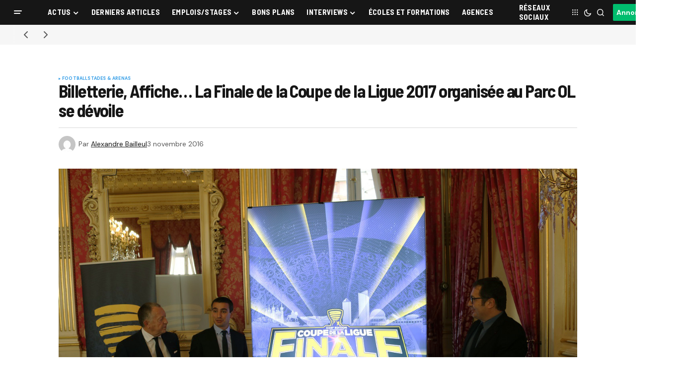

--- FILE ---
content_type: text/css; charset=utf-8
request_url: https://www.sportbuzzbusiness.fr/wp-content/cache/min/1/wp-content/plugins/communiques-presse/assets/css/style.css?ver=1768637936
body_size: 731
content:
.checkout-article-preview{border:1px solid #ccc;padding:15px;margin-bottom:20px}.article-modal{position:fixed;top:50%;left:50%;transform:translate(-50%,-50%);background:#fff;padding:20px;width:80%;max-width:500px;z-index:9999}.single-product .image-preview{margin-top:15px;margin-bottom:15px}.single-product #article_titre:focus,.woocommerce-input-wrapper input:focus{background:#fff!important;color:#000!important}.woocommerce div.product div.images.woocommerce-product-gallery{display:none}.woocommerce div.product div.summary{width:100%!important}.custom-product-content{margin-bottom:20px}.price{display:none}.product-price-before-add-to-cart .price{display:block}.product-price-before-add-to-cart .woocommerce-Price-amount{font-size:21px;font-weight:600}.extra-fields-image-upload{margin-top:15px}.woocommerce-checkout #single-content{width:95%}.woocommerce-checkout .woocommerce .col2-set .col-1{width:100%!important}.woocommerce-billing-fields__field-wrapper{width:100%}#billing_phone{height:43px;padding:0 20px;margin:0;background:#fff;color:#9a9a9a;border:1px solid #dedede;width:100%;font-family:oswaldregularitalic;font-size:1em}#billing_country_field .select2-selection{border:1px solid #dedede;margin:auto;height:43px;padding-top:6px}#billing_country_field #select2-billing_country-container{padding:0 20px;margin:auto;background:#fff;color:#9a9a9a;width:100%;font-family:oswaldregularitalic;font-size:1em}.single_add_to_cart_button,#place_order,.woocommerce-button{height:40px;padding:0 15px;line-height:40px;border-radius:3px;color:#fff!important;background-color:#0599d9!important;font-family:oswaldlight;font-size:.95em;text-transform:uppercase;transition:all .2s ease-out;font-weight:400!important;font-size:18px}.single_add_to_cart_button:hover,#place_order:hover,.woocommerce-button:hover{background:#0b0b0b!important;color:#fff!important}.single-product .price{text-align:center!important}.single_add_to_cart_button{display:block!important;margin:0 auto!important;text-align:center!important;float:none!important;min-width:185px!important}.order-again{display:none!important}.tabs.wc-tabs{display:none!important}.woocommerce-form-register,.woocommerce-form-login{padding:10px!important}#reg_role,#billing_role{color:#000!important}#billing_role:focus{background:#fff!important;color:#000!important}

--- FILE ---
content_type: text/css; charset=utf-8
request_url: https://www.sportbuzzbusiness.fr/wp-content/cache/min/1/wp-content/themes/newsreader-child/style.css?ver=1768637936
body_size: 3415
content:
.twitter-tweet{margin:auto}.instagram-media{margin:auto!important}.border-top{border-top:1px solid #ddd;padding-top:20px}.border-bottom{border-bottom:1px solid #ddd;padding-bottom:10px}.no-border{border-bottom:none!important;margin-bottom:none!important}.sbb-partner-box{height:110px;width:100%;padding:5px 10px 5px 10px;border-top:1px solid var(--cs-color-border);border-bottom:1px solid var(--cs-color-border)}p.sbb-partner-infos{position:relative;top:35px;font-style:italic;float:left;font-weight:700;width:500px}.sbb-partner-infos-image{display:inline;float:right;overflow:hidden}img.sbb-partner-image{border-radius:50%;height:95px;width:95px}nav.sbb-breadcrumb{display:flex;position:relative;padding:0 0 10px 20px;border-bottom:1px solid #ddd;margin-bottom:30px}i.fa-solid.fa-house{font-size:.7em;position:relative;top:-1px}.sbb-breadcrumb a{background-color:var(--cs-color-button);color:var(--cs-color-button-contrast);font-family:var(--cs-font-primary-family),sans-serif;font-size:var(--cs-font-primary-size);line-height:var(--cs-font-primary-line-height);font-weight:var(--cs-font-primary-weight);font-style:var(--cs-font-primary-style);letter-spacing:var(--cs-font-primary-letter-spacing);padding:3px;border-radius:var(--cs-button-border-radius);text-decoration:none;text-transform:uppercase;margin-right:5px}.sbb-breadcrumb a:hover,.sbb-agency-cta-btn a:hover{color:#ddd;transition:.25}span.sbb-breadcrumb-title{background-color:var(--cs-palette-color-secondary);color:var(--cs-palette-color-white);font-family:var(--cs-font-primary-family),sans-serif;font-size:var(--cs-font-primary-size);line-height:var(--cs-font-primary-line-height);font-weight:var(--cs-font-primary-weight);font-style:var(--cs-font-primary-style);letter-spacing:var(--cs-font-primary-letter-spacing);padding:3px;border-radius:var(--cs-button-border-radius);text-decoration:none;text-transform:uppercase}.sbb-page-inner,.sbb-cpt-inner,.sbb-agency-inner,.sbb-people-inner,.sbb-brand-inner,.sbb-company-inner{display:flex;flex-wrap:wrap}.sbb-page-sidebar,.sbb-cpt-sidebar,.sbb-agency-sidebar,.sbb-people-sidebar,.sbb-brand-sidebar,.sbb-company-sidebar{flex:1 0 33.3333%;padding:1rem;display:flex;flex-direction:column;align-items:center;justify-content:start}.sbb-venue-thumbnail{margin-bottom:20px}img.sbb-venue-image{max-height:630px;width:100%;object-fit:cover;object-position:center}.sbb-venue-photo-credit{position:absolute;bottom:8px;right:10px;font-size:12px;color:#fff;background-color:rgba(0,0,0,.5);padding:2px 6px;border-radius:3px}.sbb-page-content,.sbb-cpt-content,.sbb-agency-content,.sbb-people-content,.sbb-brand-content,.sbb-company-content{flex:1 0 66.6666%;padding:1rem}.sbb-inner-sidebar{background:#eee}.sbb-cpt-title,.sbb-agency-title,.sbb-people-name,.sbb-company-title{margin-bottom:20px;text-align:center}.sbb-cpt-title h1,.sbb-agency-title h1,.sbb-people-name h1,.sbb-company-title h1{font-size:2em}.sbb-venue-title{text-align:center;margin-bottom:20px}.sbb-venue-title h1{font-size:2.2em}span.sbb-cpt-subtitle{font-family:var(--cs-font-headings-family),sans-serif;font-size:1.2em;font-weight:500}.sbb-cpt-logo,.sbb-agency-logo,.sbb-people-photo,.sbb-brand-logo,.sbb-company-logo{position:relative;max-width:200px;margin-bottom:30px;border:2px solid #eee;[data-scheme=dark] &{border:2px solid #333}}.sbb-venue-logo{margin-top:-130px;z-index:10;border:3px solid #379fe7;[data-scheme=dark] &{border:3px solid #00bd6e}}img.sbb-premium-icon-post{position:absolute;top:-15px;right:-15px;width:45px;z-index:10}span.sbb-premium-text{font-family:'Barlow Semi Condensed';font-weight:500;margin-top:-50px;margin-bottom:20px;padding:5px;border-radius:3px;background:#eee;z-index:10;[data-scheme=dark] &{background:#333;color:#eee}}.bg-blue{background:#379fe7!important;color:#fff!important;[data-scheme=dark] &{background:#00bd6e!important}}.sbb-all-posts-button,.sbb-website-btn{text-align:center;background-color:var(--cs-color-button);color:var(--cs-color-button-contrast);position:relative;display:inline-flex;align-items:center;justify-content:center;text-decoration:none;border:none;transition:0.25s;box-shadow:none;overflow:hidden;cursor:pointer;font-family:var(--cs-font-primary-family),sans-serif;font-size:var(--cs-font-primary-size);line-height:var(--cs-font-primary-line-height);font-weight:var(--cs-font-primary-weight);font-style:var(--cs-font-primary-style);letter-spacing:var(--cs-font-primary-letter-spacing);text-transform:var(--cs-font-primary-text-transform);padding:.675rem 1.75rem;border-radius:var(--cs-button-border-radius);margin-bottom:30px}.sbb-all-posts-button a,a.sbb-website{text-decoration:none;color:#fff}.sbb-all-posts-button:hover a,a.sbb-website:hover{transition:0.25s;color:#f1f1f1}.sbb-cpt-social-medias,.sbb-agency-social-medias,.sbb-people-social-medias,.sbb-brand-social-medias,.sbb-company-social-medias{margin-bottom:30px}.sbb-cpt-social-medias a,.sbb-agency-social-medias a,.sbb-people-social-medias a,.sbb-brand-social-medias a,.sbb-company-social-medias a{color:#fff;text-decoration:none}.sbb-cpt-social-medias a:hover,.sbb-agency-social-medias a:hover,.sbb-people-social-medias a:hover,.sbb-brand-social-medias a:hover,.sbb-company-social-medias a:hover{color:#eee}.sbb-cpt-facebook,.sbb-cpt-linkedin,.sbb-cpt-instagram,.sbb-cpt-x,.sbb-agency-facebook,.sbb-agency-linkedin,.sbb-agency-instagram,.sbb-agency-x,.sbb-people-linkedin,.sbb-people-instagram,.sbb-people-x,.sbb-brand-facebook,.sbb-brand-linkedin,.sbb-brand-instagram,.sbb-brand-x .sbb-company-facebook,.sbb-company-linkedin,.sbb-company-instagram,.sbb-company-x{background-color:#222;color:#fff;position:relative;display:inline-flex;align-items:center;justify-content:center;transition:0.25s;padding:.675rem 1rem;border-radius:var(--cs-button-border-radius);width:50px;height:50px}.sbb-agency-infos,.sbb-cpt-infos{display:flex;margin-bottom:20px}.sbb-agency-infos{margin-bottom:35px!important}h3.sbb-brand-about{margin-top:20px}.sbb-brand-infos-text{color:var(--cs-color-secondary)}.sbb-brand-infos{display:block;padding-bottom:20px;margin-bottom:20px;border-bottom:1px solid #ccc}.sbb-agency-adress,.sbb-school-adress,.sbb-cpt-adress,.sbb-agency-cta,.sbb-school-cta,.sbb-cpt-cta,.sbb-brand-adress{background:#eee;width:65%;text-align:center;padding:20px;border-radius:3px;margin-bottom:10px;[data-scheme=dark] &{background:#333}}.sbb-school-adress,.sbb-cpt-adress{margin-bottom:40px}.sbb-agency-cta,.sbb-school-cta{margin-bottom:30px}i.agency-adress,i.brand-adress,i.sbb-icon-contact,i.sbb-icon-rocket{font-size:2em;margin-top:10px;margin-bottom:10px}span.sbb-contact-text{margin-bottom:10px}.sbb-link-btn{margin-top:10px;line-height:35px}span.sbb-visit-btn,a.sbb-city-link,a.sbb-job-link,a.sbb-cpt-link,a.sbb-term-link{display:inline-block;background-color:var(--cs-color-button);color:var(--cs-color-button-contrast);font-family:var(--cs-font-primary-family),sans-serif;font-size:var(--cs-font-primary-size);line-height:var(--cs-font-primary-line-height);font-weight:var(--cs-font-primary-weight);font-style:var(--cs-font-primary-style);letter-spacing:var(--cs-font-primary-letter-spacing);padding:5px;margin-bottom:5px;border-radius:var(--cs-button-border-radius);text-decoration:none;text-transform:uppercase}a.sbb-city-btn{margin:2px}span.sbb-visit-btn:hover,a.sbb-city-link:hover,a.sbb-job-link:hover,a.sbb-cpt-link:hover,a.sbb-term-link:hover{color:#eee;transition:0.25s}span.sbb-agency-cta-text,span.sbb-school-cta-text{font-size:15px}.sbb-agency-cta-btn,.sbb-school-cta-btn{margin-bottom:10px}a.sbb-cta-contact-link{font-size:.6em}h2.sbb-agency-management-title,h2.sbb-people-management-title,h2.sbb-brand-management-title,h2.sbb-company-management-title,h2.sbb-agency-about,h2.sbb-people-about,h2.sbb-brand-about,h2.sbb-company-about,h2.sbb-cpt-about-title{color:var(--cs-color-title,var(--cs-color-primary))}.sbb-cpt-about-infos,.sbb-cpt-about-buttons{color:var(--cs-color-secondary);padding-bottom:5px;border-bottom:1px solid #ccc;margin-bottom:20px}i.sbb-people-work-icon,i.sbb-about-icon{margin-right:5px}.sbb-agency-activity{margin-bottom:20px}.sbb-people-activity{display:inline}.sbb-cpt-description,.sbb-agency-description,.sbb-people-description,.sbb-brand-description,.sbb-company-description{border-bottom:1px solid #ccc;margin-bottom:30px;color:var(--cs-color-secondary)}span.sbb-club-about-text{font-weight:700}span.sbb-club-about{font-size:1.1em;color:var(--cs-color-secondary)}.sbb-people-description{border:none}.sbb-agency-speciality{margin-bottom:30px;padding-bottom:30px;border-bottom:1px solid #ccc}.sbb-cpt-buttons{margin-bottom:20px;padding-bottom:20Px;border-bottom:1px solid #ccc}.sbb-cpt-key-numbers{color:var(--cs-color-secondary);border-bottom:1px solid #ccc;padding-bottom:20px;margin-bottom:20px}ul.sbb-people-relation,ul.sbb-post-tiles{list-style:none;display:flex;flex-flow:row wrap;align-items:flex-start;padding-inline-start:initial}h3.sbb-agency-city-list{margin:20px 0 40px 20px}li.sbb-post-tile,li.sbb-post-tile a,li.sbb-single-people,li.sbb-single-people a{width:150px;text-decoration:none;text-align:center;font-weight:700;margin:0 10px 20px 0}li.sbb-premium-post-tile,li.sbb-premium-post-tile a{width:310px;height:360px!important}li.sbb-post-tile,li.sbb-single-people{position:relative;border:solid 1px #eee;border-radius:3px;height:220px;[data-scheme=dark] &{border:solid 1px #333}}li.sbb-post-tile:hover,li.sbb-single-people:hover,li.sbb-partenaire-item:hover{background:#eee;transition:.25s;[data-scheme=dark] &{background:#333}}.sbb-horizontal-list,.sbb-horizontal-item{display:flex;align-items:center;gap:1rem;width:350px!important;height:142px!important}.sbb-horizontal-list,.sbb-horizontal-item a{display:flex;align-items:center;text-decoration:none;color:inherit;padding:0;width:350px!important}.sbb-horizontal-list{margin:30px 0 20px 0!important}.sbb-horizontal-item a{margin:0!important}.sbb-horizontal-list,.sbb-cpt-rel-image{flex-shrink:0}.sbb-horizontal-list,.sbb-rel-image-horizontal{width:140px;height:auto;border-radius:4px}.sbb-horizontal-list,.sbb-cpt-link{margin:0;font-size:1.1rem}h4.sbb-cpt-link-horizontal{margin:20px!important;font-size:1.2em;color:var(--cs-color-secondary)!important}.sbb-people-button,.sbb-cpt-rel-image{overflow:hidden;border-radius:3px}img.sbb-people-image,img.sbb-partenaire-item-img,img.sbb-ville-item-img img.sbb-custom-post-image:hover,img.sbb-partenaire-item-img:hover,img.sbb-ville-item-img:hover{width:100%;min-height:148px;object-fit:contain;transition:transform .25s}img.sbb-people-image:hover,img.sbb-custom-post-image:hover,img.sbb-schools-image:hover,img.sbb-premium-schools-image:hover,img.sbb-partenaire-item-img:hover,img.sbb-ville-item-img:hover{-ms-transform:scale(1.1);-webkit-transform:scale(1.1);transform:scale(1.1)}h4.sbb-people-link,h4.sbb-post-tile-link{margin-top:15px;color:var(--cs-color-secondary)}.sbb-agency-management,.sbb-cpt-relation-posts{border-bottom:1px solid #ccc;margin-bottom:30px}.sbb-cpt-last-posts,.sbb-agency-last-posts,.sbb-people-last-posts,.sbb-brand-last-posts,.sbb-company-last-posts{border-top:1px solid #ccc;padding:2em}.sbb-cpt-last-posts a,.sbb-agency-last-posts a,.sbb-people-last-posts a,.sbb-brand-last-posts a,.sbb-company-last-posts a{text-decoration:none}ul.sbb-custom-post-archive{display:flex;list-style:none;flex-flow:row wrap;align-items:flex-start;padding-inline-start:initial}ul.sbb-custom-post-archive a{text-decoration:none}li.sbb-custom-post{margin:0 16px 17px 0;max-width:150px}.sbb-custom-post-container{overflow:hidden;border-radius:3px}h4.sbb-custom-post-archive-title{margin-top:10px;text-align:center}h1.sbb-custom-title,.sbb-agency-list-city,.sbb-city-description,.sbb-page-description,.sbb-custom-posts-list{margin:0 0 40px 20px}img.sbb-premium-icon{position:absolute;top:-10px;right:-10px;width:40px;height:auto;z-index:10}.sbb-page-description{width:100%}.sbb-all-posts-button{display:block;margin-left:auto;margin-right:auto;width:250px}.sbb-schools-relation{padding-bottom:20px}.sbb-schools-relation h2,h2.sbb-more{margin-bottom:30px}img.sbb-schools-image{width:100%;height:148px;object-fit:cover;transition:transform .25s}img.sbb-premium-schools-image{width:140px;height:140px;object-fit:contain;transition:transform .25s}.sbb-job-btn{margin-bottom:30px}.sbb-campus-city-list{margin-bottom:30px}.sbb-premium-schools-box,.sbb-premium-box{margin-bottom:50px}.sbb-premium-schools-box-text h4,.sbb-premium-box-text h4{text-align:left}span.sbb-visit-btn{float:left;margin-left:20px}.sbb-more-post-box{font-size:.9em;width:100%}h1.sbb-cpt-archive-title{text-align:center;margin-bottom:40px}.sbb-formations-archive{display:flex;flex-wrap:wrap;gap:20px}.sbb-archive-card{padding:15px;width:calc(33.3333% - 20px);box-sizing:border-box;display:flex;flex-direction:column;border:1px solid #eee;border-radius:10px}.sbb-archive-card-header{display:flex}.sbb-archive-card-image{width:80px;height:auto}.sbb-archive-card-image{flex:1;max-width:35%}img.sbb-archive-card-img{height:120px;object-fit:cover}.sbb-archive-card-info{flex:3;max-width:65%;margin-left:20px}a.sbb-archive-card-title{text-decoration:none}h3.sbb-archive-card-title:hover{transition:0.25s;color:#ccc}.sbb-archive-card-tags{margin-top:auto;padding-top:10px;text-align:center;border-bottom:1px solid #eee;padding-bottom:5px}.sbb-archive-card-single-tag{display:inline-block;margin:5px}a.sbb-more-job-btn{background:#ccc}.sbb-archive-card-footer{padding-top:10px;text-align:center}.sbb-archive-card-footer a{text-decoration:none;text-transform:uppercase;font-size:.9em;font-weight:700}.sbb-sportech-logo{width:100px;background:#162561;padding:5px;border-radius:3px;margin-bottom:30px}.sbb-key-numbers-block{background:#eee;border-radius:3px;padding:20px;margin-bottom:30px;[data-scheme=dark] &{background:#333}}.sbb-key-numbers{display:inline-block;position:relative}.numbers-right{left:200px}span.sbb-key-number-name{font-family:var(--cs-font-headings-family),sans-serif;font-size:1.2em;font-weight:700}.sbb-archive-header{margin-bottom:20px}.sbb-category-partner-text{margin-bottom:20px}.sbb-category-partner-info-text{margin-top:60px}.cs-entry__post-meta{display:inline-flex!important}.sbb-collab-tag-archive{display:inline-flex;float:right;align-items:baseline;flex-wrap:wrap;gap:.5rem;transition:0.25s;color:var(--cs-color-meta,var(--cs-color-secondary));font-family:var(--cs-font-post-meta-family),sans-serif;font-size:var(--cs-font-post-meta-size);line-height:var(--cs-font-post-meta-line-height);font-weight:var(--cs-font-post-meta-weight);font-style:var(--cs-font-post-meta-style);letter-spacing:var(--cs-font-post-meta-letter-spacing);text-transform:var(--cs-font-post-meta-text-transform)}.sbb-collab-tag-archive-image{width:30px}img.sbb-partner-image-archive{border-radius:50%;width:30px;height:30px}.sbb-collab-tag-archive-name a{color:var(--cs-color-meta-links,var(--cs-color-primary))}.sbb-collab-tag-archive-name a:hover{color:var(--cs-color-meta-links-hover,var(--cs-color-accent))}.sbb-liste-partenaires-description,.sbb-liste-ville-description{margin-top:40px}.sbb-liste-partenaires-grille,.sbb-liste-villes-grille{margin-top:40px}.sbb-liste-partenaires-grille a,.sbb-liste-villes-grille a{text-decoration:none}ul.sbb-liste-partenaires,ul.sbb-liste-villes{display:flex;gap:15px;flex-wrap:wrap;list-style:none;align-items:flex-start;padding-inline-start:initial}li.sbb-partenaire-item,li.sbb-ville-item{text-align:center;width:150px;margin-bottom:20px;border:1px solid #eee;border-radius:5px;height:250px;overflow:hidden;[data-scheme=dark] &{border:solid 1px #333}}li.sbb-ville-item{height:220px!important}img.sbb-partenaire-item-img,img.sbb-ville-item-img{max-width:150px}span.sbb-partenaire-item-nb{font-size:.9em}@media (max-width:768px){nav.sbb-breadcrumb{display:none}.sbb-partner-infos{top:25px!important;width:200px!important;font-size:.8em}.sbb-cpt-sidebar,.sbb-cpt-content,.sbb-agency-sidebar,.sbb-agency-content,.sbb-people-sidebar,.sbb-people-content{flex:0 0 100%}.sbb-venue-logo{width:140px;margin-top:-105px}li.sbb-post-tile,li.sbb-post-tile a,li.sbb-single-people,li.sbb-single-people a{width:145px}.sbb-archive-card{width:100%;padding:15px}img.sbb-archive-card-img{height:90px}}